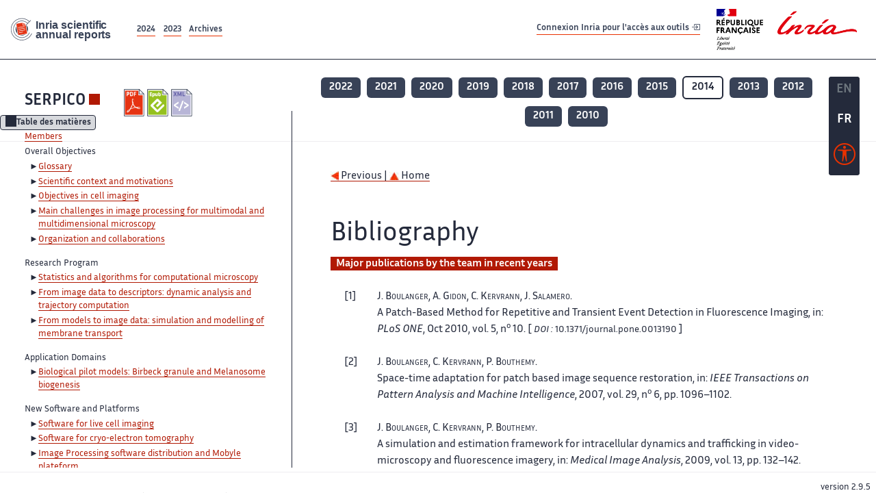

--- FILE ---
content_type: text/html; charset=UTF-8
request_url: https://radar.inria.fr/report/2014/serpico/bibliography.html
body_size: 12994
content:
<!DOCTYPE html>
<html lang="fr">
	<head>
		<meta charset="UTF-8">
		<title>
			 SERPICO - 2014  - Rapport annuel d'activité 		</title>
		<meta name="viewport" content="width=device-width, initial-scale=1">
		<meta name="description" content="">
		<meta property="og:url" content="">
		<meta name="author" content="">
		<meta name="Keywords" content="">
		<meta name="Robots" content="">
					<link rel="shorticut icon" href="/images/favicon.ico">
			<link rel="stylesheet" href="/fonts/InriaSansWeb/fonts.css"/>
			<link rel="stylesheet" href="/build/app.c98f9684.css">
			<link rel="stylesheet" href="/build/accessconfig-css.d2939d14.css">

							<script src="/build/runtime.c74bae4c.js" defer></script><script src="/build/450.50132919.js" defer></script><script src="/build/625.5c116b42.js" defer></script><script src="/build/760.5f177bf5.js" defer></script><script src="/build/585.4025f623.js" defer></script><script src="/build/app.9d54d9e5.js" defer></script>
			<script src="/build/177.e6786253.js" defer></script><script src="/build/accessconfig-js.583128eb.js" defer></script>
				    <!-- extra head for year 2014-->
    <script id="MathJax-script" defer src="https://cdn.jsdelivr.net/npm/mathjax@3/es5/tex-mml-chtml.js"></script>
    <script src="/build/hide-button.536b20e4.js" defer></script>
            <link rel="stylesheet" href="/build/raweb.b7cc174e.css">
        <!-- end extra head -->

	</head>
	<body id="body">

		<nav role="navigation" id="nav-quick-access">
    <ul class="list-unstyled">
        <li><a class="quick-access-link" href="#main-content">Contenu principal</a></li>
        <li><a class="quick-access-link" href="/sitemap">Plan du site</a></li>
        <li><a class="quick-access-link" href="/accessibilite">Accessibilité</a></li>
        <li><a class="quick-access-link" href="/search">Rechercher</a></li>
    </ul>
</nav>

		<div id="settings" class="d-flex flex-column">
                        <a id= "change-to-lang" title=" EN: utiliser la langue anglaise"
               href="/change-locale/en"
               class=" text-decoration-none border-0  fs-19px">
                <span class="fw-bold  text-secondary ">EN</span>
            </a>
                                <span id= "current-lang" class="current-lang fw-bold  text-white text-decoration-none border-0  fs-19px"
                  title="Langue actuelle fr">FR</span>
                <div id="accessconfig" data-accessconfig-buttonname="Paramètres d&#039;accessibilité"
         data-accessconfig-params='{ "Prefix" : "a42-ac", "ContainerClass" : "","ModalCloseButton" : "","ModalTitle" : "","FormFieldset" : "","FormFieldsetLegend" : "","FormRadio" : "", "Justification": false, "Contrast": false}'>
        <button title="Accessibilité" class="bg-transparent border-0 "
                data-accessconfig-button="true">
            <i aria-hidden="true"  class="bi bi-universal-access-circle a11y-icon"></i>
        </button>
    </div>
</div>
		<div id="radar-rex-app">
			<nav role="navigation" id="nav-quick-access">
    <ul class="list-unstyled">
        <li><a class="quick-access-link" href="#main-content">Contenu principal</a></li>
        <li><a class="quick-access-link" href="/sitemap">Plan du site</a></li>
        <li><a class="quick-access-link" href="/accessibilite">Accessibilité</a></li>
        <li><a class="quick-access-link" href="/search">Rechercher</a></li>
    </ul>
</nav>

			<div id="settings" class="d-flex flex-column">
                        <a id= "change-to-lang" title=" EN: utiliser la langue anglaise"
               href="/change-locale/en"
               class=" text-decoration-none border-0  fs-19px">
                <span class="fw-bold  text-secondary ">EN</span>
            </a>
                                <span id= "current-lang" class="current-lang fw-bold  text-white text-decoration-none border-0  fs-19px"
                  title="Langue actuelle fr">FR</span>
                <div id="accessconfig" data-accessconfig-buttonname="Paramètres d&#039;accessibilité"
         data-accessconfig-params='{ "Prefix" : "a42-ac", "ContainerClass" : "","ModalCloseButton" : "","ModalTitle" : "","FormFieldset" : "","FormFieldsetLegend" : "","FormRadio" : "", "Justification": false, "Contrast": false}'>
        <button title="Accessibilité" class="bg-transparent border-0 "
                data-accessconfig-button="true">
            <i aria-hidden="true"  class="bi bi-universal-access-circle a11y-icon"></i>
        </button>
    </div>
</div>
			<div class="d-flex flex-column align-items-stretch wrapper">
				<header>
					<nav role="navigation" class="navbar navbar-expand-lg navbar-light bg-white border-top-0 border-end-0 border-start-0 navbarHtmlContent navbar-desktop-nav">
	<div class="container-fluid">
		<a class="navbar-brand border-white navbar-brand-link" href="/" title="Page d&#039;accueil - Rapports scientifiques annuels Inria"><img lang="en" src="/build/images/REx_icon.svg" class="logoRexRadarExploitation" alt="Inria scientific annual reports"></a>
		<button id="offcanvas-main-menu-button" class="navbar-toggler shadow-none btn-navbar-toogler border-white" data-bs-toggle="offcanvas" data-bs-target="#offcanvas-main-menu" title="Voir le menu" aria-controls="offcanvas-main-menu">
			<span class="navbar-toggler-icon"></span>
		</button>

		<div class="collapse navbar-collapse">
			<ul class="navbar-nav me-auto mb-2 mb-lg-0 d-flex flex-row archive-list-year">
                   <li class="nav-item mt-3">
            <a class="fw-bold nav-link underlineHref"
               href="/archive/2024"
               title="2024 annual reports">
                2024
            </a>
        </li>
             
              
                   <li class="nav-item mt-3">
            <a class="fw-bold nav-link underlineHref"
               href="/archive/2023"
               title="2023 annual reports">
                2023
            </a>
        </li>
             
              
        <li class="nav-item mt-3">
        <a class="nav-link fw-bold underlineHref" href="/archives"
           title="Toutes les archives">
            Archives        </a>
    </li>
</ul>
										<a id="login-link" href="/casauth" class="underlineHref fw-bold mb-4 me-4 navbar-brand mt-3 tools-link">
					Connexion Inria pour l&#039;accès aux outils
					<i aria-hidden="true" class="bi bi-box-arrow-in-right"></i>
				</a>
						<a class="navbar-brand logo-inria" href="https://www.inria.fr/fr" target="_blank">
				<img src="/images/RF-Inria_Logo_RVB.png" class="logoInria img-fluid" alt="Logo République Française Liberté Egalité Fraternité Inria">
			</a>
		</div>


	</div>
</nav>
<nav role="navigation" class="offcanvas offcanvas-start" data-bs-scroll="true" tabindex="-1" id="offcanvas-main-menu" aria-label="Main navigation">
	<div class="offcanvas-header">
		<a class="navbar-brand border-white" href="/" title="Page d&#039;accueil - Rapports scientifiques annuels Inria"><img src="/build/images/REx_icon.svg" lang="en" class="logoRexRadarExploitation" alt="Rapports annuels scientifique Inria"></a>
		<a target="_blank" href="https://www.inria.fr/fr" class="border-white fw-bold color-gris-fonce logo-inria" title="Inria home page}">
                        <img src="/images/RF-Inria_Logo_RVB.png" class="logoInria" alt="Inria">

        </a>
	</div>
	<div class="offcanvas-body">
		<ul class="list-group list-group-flush">
							<li class="list-group-item color-gris-fonce mt-2">
					<a href="/casauth" class="btn btn-primary shadow-none btn-sm w-100 border-0 bg-color-gris-fonce">
						Connexion Inria pour l&#039;accès aux outils
						<i aria-hidden="true" class="bi bi-box-arrow-in-right"></i>
					</a>
				</li>
						<li class="list-group-item fw-bold color-gris-fonce">
				<button data-bs-toggle="collapse" class="btn btn-light" data-bs-target="#ra-explanation-in-menu" aria-expanded="false" aria-controls="ra-explanation-in-menu">À propos des rapports d'activité					<i class="bi bi-chevron-down float-end mt-1 ms-3"></i>
				</button>

				<div class="collapse" id="ra-explanation-in-menu">
					<p class="p-2">
						Les équipes de recherche d&#039;Inria produisent un rapport d&#039;activité annuel présentant leurs activités et leurs résultats de l&#039;année. Ces rapports incluent les membres de l&#039;équipe, le programme scientifique, le logiciel développé par l&#039;équipe et les nouveaux résultats de l&#039;année. Le rapport décrit également les subventions, les contrats et les activités de diffusion et d&#039;enseignement. Enfin, le rapport donne la liste des publications de l&#039;année.					</p>
				</div>
			</li>
			<li class="list-group-item fw-bold color-gris-fonce">
				<button data-bs-toggle="collapse" class="btn btn-light" data-bs-target="#list-archive-mobile-menu" aria-expanded="false" aria-controls="list-archive-mobile-menu">Accès aux archives des rapports					<i class="bi bi-chevron-down float-end mt-1 ms-3"></i>
				</button>
			</li>
			<li class="collapse list-group-item " id="list-archive-mobile-menu">
				<div class="d-flex flex-wrap text-center year-short-list">
											<a class="nav-link fw-bold border-white color-rouge-fonce" href="/archive/2024" title="Rapports annuels 2024">
							2024
						</a>
											<a class="nav-link fw-bold border-white color-rouge-fonce" href="/archive/2023" title="Rapports annuels 2023">
							2023
						</a>
											<a class="nav-link fw-bold border-white color-rouge-fonce" href="/archive/2022" title="Rapports annuels 2022">
							2022
						</a>
											<a class="nav-link fw-bold border-white color-rouge-fonce" href="/archive/2021" title="Rapports annuels 2021">
							2021
						</a>
											<a class="nav-link fw-bold border-white color-rouge-fonce" href="/archive/2020" title="Rapports annuels 2020">
							2020
						</a>
									</div>
				<div class="list-group-item color-gris-fonce mt-2">
					<a href="/archives" class="fw-bold border-white color-gris-fonce">Toutes les archives</a>
				</div>
			</li>

						<li class="list-group-item color-gris-fonce mt-2">
				<a href="/sitemap" class="border-white fw-bold color-gris-fonce">Plan du site</a>
			</li>
			<li class="list-group-item color-gris-fonce mt-2">
				<a href="/mentions-legales" class="border-white fw-bold color-gris-fonce">Mentions légales</a>
			</li>
			<li class="list-group-item color-gris-fonce mt-2">
				<a href="/accessibilite" class="border-white fw-bold color-gris-fonce">Accessibilité
					- non
					                    conforme</a>
			</li>
			<li class="list-group-item mt-2">
				<div id="accessconfig-mobile" data-accessconfig-buttonname="Paramètres d’accessibilité" data-accessconfig-params='{ "Prefix" : "a42-ac", "ContainerClass" : "","ModalCloseButton" : "","ModalTitle" : "","FormFieldset" : "","FormFieldsetLegend" : "","FormRadio" : ""}'>
					<button class="bg-transparent border-0 fw-bold color-gris-fonce " data-accessconfig-button="true">
						<i aria-hidden="true" class="bi bi-universal-access-circle a11y-icon"></i>
						Paramètres d&#039;accessibilité
					</button>
				</div>

			</li>
			<li class="list-group-item fw-bold color-gris-fonce mt-2">
				<div class="d-flex flex-wrap justify-content-between">
																		<a href="/change-locale/en" class="text-decoration-none border-0" title="">
								<p class="fw-bold  color-rouge-fonce ">FRANCAIS</p>
							</a>
							|
							<a href="/change-locale/en" class="text-decoration-none border-0" title="Traduire en Anglais">
								<p class="fw-bold  color-rouge-fonce  float-end me-3">ANGLAIS</p>
							</a>
																										</div>

			</li>
		</ul>
	</div>
</nav>
									</header>
								<main id="main-content" class="scrollable-zone">     <div id="report-header" class="container-fluid hidden-in-mobile-view report-header">
        <div id="report-info-wrapper" class="row">
            <div class="col-lg-4">
                <div class="report-links">
                    <a href="https://inria.fr/en/serpico" class="fw-bold border-white link-to-team-site"
                       lang="fr" target="_blank"
                       title="Site web de l&#039;équipe SERPICO">SERPICO</a>
                    <section
        class="report-document-section"
     aria-label="Documents du rapport serpico 2014"
     title="Documents du rapport serpico 2014">
    <ul class="document-list">
                                            <li>
                    <a href="/rapportsactivite/RA2014/serpico/serpico.pdf" target="_blank"  title="version PDF" class="border-white">
                        <img src="/images/Pdf_picto_x2.png"
                             alt="version PDF"
                             class="picto-document me-1">
                    </a>
                </li>
                                                                                    <li>
                    <a href="/rapportsactivite/RA2014/serpico/serpico.epub"
                       title="Version ePub"
                       class="border-white">
                        <img src=" /images/Epub_picto_x2.png"
                             alt="Version ePub" class="picto-document me-1">
                    </a>
                </li>
                                                                                                                                <li>
                    <a href="/rapportsactivite/RA2014/serpico/serpico.xml" target="_blank" title="Version XML"
                       class="border-white">
                        <img src="/images/Xml_picto_x2.png"
                             alt="Version XML" class="picto-document me-1">
                    </a>
                </li>
                        </ul>
</section>


                </div>
            </div>
            <div class="col">
                    <nav role='navigation'
         class="text-center report-year-list"
         aria-label="Rapports de l&#039;équipe serpico par année">
        <ul class="list-unstyled">
                                                <li class="unselected-year d-inline-flex">
                        <a href="/report/2022/serpico" title="2022 (nouvel onglet) "
                           class="text-white border-0 fw-bold text-decoration-none" target="_blank">2022</a>
                    </li>
                                                                <li class="unselected-year d-inline-flex">
                        <a href="/report/2021/serpico" title="2021 (nouvel onglet) "
                           class="text-white border-0 fw-bold text-decoration-none" target="_blank">2021</a>
                    </li>
                                                                <li class="unselected-year d-inline-flex">
                        <a href="/report/2020/serpico" title="2020 (nouvel onglet) "
                           class="text-white border-0 fw-bold text-decoration-none" target="_blank">2020</a>
                    </li>
                                                                <li class="unselected-year d-inline-flex">
                        <a href="/report/2019/serpico" title="2019 (nouvel onglet) "
                           class="text-white border-0 fw-bold text-decoration-none" target="_blank">2019</a>
                    </li>
                                                                <li class="unselected-year d-inline-flex">
                        <a href="/report/2018/serpico" title="2018 (nouvel onglet) "
                           class="text-white border-0 fw-bold text-decoration-none" target="_blank">2018</a>
                    </li>
                                                                <li class="unselected-year d-inline-flex">
                        <a href="/report/2017/serpico" title="2017 (nouvel onglet) "
                           class="text-white border-0 fw-bold text-decoration-none" target="_blank">2017</a>
                    </li>
                                                                <li class="unselected-year d-inline-flex">
                        <a href="/report/2016/serpico" title="2016 (nouvel onglet) "
                           class="text-white border-0 fw-bold text-decoration-none" target="_blank">2016</a>
                    </li>
                                                                <li class="unselected-year d-inline-flex">
                        <a href="/report/2015/serpico" title="2015 (nouvel onglet) "
                           class="text-white border-0 fw-bold text-decoration-none" target="_blank">2015</a>
                    </li>
                                                                <li class="selected-year d-inline-flex" title="serpico 2014: année sélectionnée">
                        <span class="border-0 fw-bold text-decoration-none">2014</span>
                    </li>
                                                                <li class="unselected-year d-inline-flex">
                        <a href="/report/2013/serpico" title="2013 (nouvel onglet) "
                           class="text-white border-0 fw-bold text-decoration-none" target="_blank">2013</a>
                    </li>
                                                                <li class="unselected-year d-inline-flex">
                        <a href="/report/2012/serpico" title="2012 (nouvel onglet) "
                           class="text-white border-0 fw-bold text-decoration-none" target="_blank">2012</a>
                    </li>
                                                                <li class="unselected-year d-inline-flex">
                        <a href="/report/2011/serpico" title="2011 (nouvel onglet) "
                           class="text-white border-0 fw-bold text-decoration-none" target="_blank">2011</a>
                    </li>
                                                                <li class="unselected-year d-inline-flex">
                        <a href="/report/2010/serpico" title="2010 (nouvel onglet) "
                           class="text-white border-0 fw-bold text-decoration-none" target="_blank">2010</a>
                    </li>
                                    </ul>
    </nav>

            </div>
        </div>
    </div>
    <span id="button-toggle-toc-wrapper" class="hidden-in-mobile-view">
            <button id="button-toggle-toc"
                    class="hide-button btn shadow-none btn-sm"
                    data-element-id="ra-toc"
                    data-initial-state="open"
                    data-open-title="Table des matières"
                    data-aria-label-open="Ouvrir la table des matières"
                    data-close-title="Table des matières"
                    data-aria-label-close="Fermer la table des matières"
            ></button>
        </span>

        <div id="toc-in-mobile-view"
     class="show-in-mobile-view">
    <div class="d-flex flex-wrap justify-content-between ">
        <h5 class="mt-2"><a href="http://serpico.rennes.inria.fr/" class="fw-bold border-white"
                            title="Site web de l&#039;équipe serpico%"
                            target="_blank">SERPICO - 2014 </a></h5>
        <nav role="navigation" aria-label="Accès au sommaire">
            <button class="btn btn-danger btn-sm shadow-none bg-transparent text-dark float-end fw-bold mt-1 border-2 rounded border-color-orange-inria"
                    data-bs-toggle="offcanvas" data-bs-target="#mobile-menu-html-content"

                    aria-controls="mobile-menu-html-content">Sommaire</button>
        </nav>
    </div>
    <div class="offcanvas offcanvas-end"
         aria-label="Table des matières"
         tabindex="-1"
         id="mobile-menu-html-content">
        <div class="offcanvas-header">
            <h5 lang="fr"><a href="http://serpico.rennes.inria.fr/" class="fw-bold border-white"
                                                   title="Site web de l&#039;équipe serpico%"
                                                   target="_blank">SERPICO - 2014 </a>
            </h5>
            <button type="button" class="btn-close text-reset" data-bs-dismiss="offcanvas"
                    aria-label="Fermer"></button>
        </div>
        <div class="offcanvas-body">
            <div class="tdmdiv">
      <div class="logo">
        <a href="http://www.inria.fr">
          <img alt="Inria" src="/rapportsactivite/RA2014/serpico/../static/img/icons/logo_INRIA-coul.jpg" style="align:bottom; border:none"></img>
        </a>
      </div>
      <div class="TdmEntry">
        <div class="tdmentete">
          <a href="uid0.html">Project-Team Serpico</a>
        </div>
        <span>
          <a href="uid1.html">Members</a>
        </span>
      </div>
      <div class="TdmEntry">Overall Objectives<ul>
<li><a href="./uid3.html">Glossary</a></li>
<li><a href="./uid4.html">Scientific context and motivations</a></li>
<li><a href="./uid5.html">Objectives in cell imaging</a></li>
<li><a href="./uid9.html">Main challenges in image processing for multimodal and multidimensional microscopy</a></li>
<li><a href="./uid10.html">Organization and collaborations</a></li>
</ul>
</div>
      <div class="TdmEntry">Research Program<ul>
<li><a href="uid12.html%0A%09%09%20%20">Statistics and algorithms for computational microscopy</a></li>
<li><a href="uid13.html%0A%09%09%20%20">From image data to descriptors: dynamic analysis and trajectory computation</a></li>
<li><a href="uid16.html%0A%09%09%20%20">From models to image data: simulation
and modelling of membrane transport</a></li>
</ul>
</div>
      <div class="TdmEntry">Application Domains<ul><li><a href="uid18.html%0A%09%09%20%20">Biological pilot models: Birbeck granule and Melanosome biogenesis</a></li></ul>
</div>
      <div class="TdmEntry">New Software and Platforms<ul>
<li><a href="uid25.html%0A%09%09%20%20">Software for live cell imaging</a></li>
<li><a href="uid26.html%0A%09%09%20%20">Software for cryo-electron tomography</a></li>
<li><a href="uid27.html%0A%09%09%20%20">Image Processing software distribution and Mobyle plateform</a></li>
</ul>
</div>
      <div class="TdmEntry">New Results<ul>
<li><a href="uid34.html%0A%09%09%20%20">Patch-based statistical denoising methods for electron and light microscopy</a></li>
<li><a href="uid36.html%0A%09%09%20%20">Design of deconvolution algorithms for low exposure fluorescence microscopy images</a></li>
<li><a href="uid37.html%0A%09%09%20%20">Background estimation and vesicle segmentation in live cell imaging</a></li>
<li><a href="uid39.html%0A%09%09%20%20">A quantitative approach for space-time membrane trafficking orientation</a></li>
<li><a href="uid41.html%0A%09%09%20%20">Vesicle segmentation method with automatic scale selection in TIRF microscopy</a></li>
<li><a href="uid43.html%0A%09%09%20%20">Analysis of the repartition of moving vesicles by spatio-temporal point process models</a></li>
<li><a href="uid44.html%0A%09%09%20%20">Detection and estimation of membrane diffusion during exocytosis in TIRF microscopy</a></li>
<li><a href="uid46.html%0A%09%09%20%20">Estimation of the flow of particles without tracking in fluorescence video-microscopy</a></li>
<li><a href="uid48.html%0A%09%09%20%20">Detection and tracking of astral microtubules at the cell cortex</a></li>
<li><a href="uid50.html%0A%09%09%20%20">Spot localization and segmentation for Tissue MicroArray (TMA) de-arrying</a></li>
<li><a href="uid52.html%0A%09%09%20%20">Adaptive global and local motion estimation</a></li>
<li><a href="uid54.html%0A%09%09%20%20">Crowd motion classification</a></li>
<li><a href="uid56.html%0A%09%09%20%20">Anomaly detection using block-based histograms of crowd motion patterns</a></li>
</ul>
</div>
      <div class="TdmEntry">Bilateral Contracts and Grants with Industry<ul><li><a href="uid58.html%0A%09%09%20%20">Innopsys: Methods and algorithms for tissue microarrays image analysis</a></li></ul>
</div>
      <div class="TdmEntry">Partnerships and Cooperations<ul>
<li><a href="uid62.html%0A%09%09%20%20">Regional Initiatives</a></li>
<li><a href="uid63.html%0A%09%09%20%20">National Initiatives</a></li>
<li><a href="uid66.html%0A%09%09%20%20">European Initiatives</a></li>
<li><a href="uid68.html%0A%09%09%20%20">International Initiatives</a></li>
<li><a href="uid71.html%0A%09%09%20%20">International Research Visitors</a></li>
</ul>
</div>
      <div class="TdmEntry">Dissemination<ul>
<li><a href="uid75.html%0A%09%09%20%20">Promoting Scientific Activities</a></li>
<li><a href="uid97.html%0A%09%09%20%20">Teaching - Supervision - Juries</a></li>
</ul>
</div>
      <div class="TdmEntry">
        <div class="tdmActPage">Bibliography</div>
      </div>
      <div class="TdmEntry">
        <ul>
          <li>
            <a href="bibliography.html" id="tdmbibentmajor">Major publications</a>
          </li>
          <li>
            <a href="bibliography.html#year" id="tdmbibentyear">Publications of the year</a>
          </li>
          <li>
            <a href="bibliography.html#References" id="tdmbibentfoot">References in notes</a>
          </li>
        </ul>
      </div>
    </div>
        </div>
    </div>
</div>
    <div class="show-in-mobile-view">
            <nav role='navigation'
         class="text-center report-year-list"
         aria-label="Rapports de l&#039;équipe serpico par année">
        <ul class="list-unstyled">
                                                <li class="unselected-year d-inline-flex">
                        <a href="/report/2022/serpico" title="2022 (nouvel onglet) "
                           class="text-white border-0 fw-bold text-decoration-none" target="_blank">2022</a>
                    </li>
                                                                <li class="unselected-year d-inline-flex">
                        <a href="/report/2021/serpico" title="2021 (nouvel onglet) "
                           class="text-white border-0 fw-bold text-decoration-none" target="_blank">2021</a>
                    </li>
                                                                <li class="unselected-year d-inline-flex">
                        <a href="/report/2020/serpico" title="2020 (nouvel onglet) "
                           class="text-white border-0 fw-bold text-decoration-none" target="_blank">2020</a>
                    </li>
                                                                <li class="unselected-year d-inline-flex">
                        <a href="/report/2019/serpico" title="2019 (nouvel onglet) "
                           class="text-white border-0 fw-bold text-decoration-none" target="_blank">2019</a>
                    </li>
                                                                <li class="unselected-year d-inline-flex">
                        <a href="/report/2018/serpico" title="2018 (nouvel onglet) "
                           class="text-white border-0 fw-bold text-decoration-none" target="_blank">2018</a>
                    </li>
                                                                <li class="unselected-year d-inline-flex">
                        <a href="/report/2017/serpico" title="2017 (nouvel onglet) "
                           class="text-white border-0 fw-bold text-decoration-none" target="_blank">2017</a>
                    </li>
                                                                <li class="unselected-year d-inline-flex">
                        <a href="/report/2016/serpico" title="2016 (nouvel onglet) "
                           class="text-white border-0 fw-bold text-decoration-none" target="_blank">2016</a>
                    </li>
                                                                <li class="unselected-year d-inline-flex">
                        <a href="/report/2015/serpico" title="2015 (nouvel onglet) "
                           class="text-white border-0 fw-bold text-decoration-none" target="_blank">2015</a>
                    </li>
                                                                <li class="selected-year d-inline-flex" title="serpico 2014: année sélectionnée">
                        <span class="border-0 fw-bold text-decoration-none">2014</span>
                    </li>
                                                                <li class="unselected-year d-inline-flex">
                        <a href="/report/2013/serpico" title="2013 (nouvel onglet) "
                           class="text-white border-0 fw-bold text-decoration-none" target="_blank">2013</a>
                    </li>
                                                                <li class="unselected-year d-inline-flex">
                        <a href="/report/2012/serpico" title="2012 (nouvel onglet) "
                           class="text-white border-0 fw-bold text-decoration-none" target="_blank">2012</a>
                    </li>
                                                                <li class="unselected-year d-inline-flex">
                        <a href="/report/2011/serpico" title="2011 (nouvel onglet) "
                           class="text-white border-0 fw-bold text-decoration-none" target="_blank">2011</a>
                    </li>
                                                                <li class="unselected-year d-inline-flex">
                        <a href="/report/2010/serpico" title="2010 (nouvel onglet) "
                           class="text-white border-0 fw-bold text-decoration-none" target="_blank">2010</a>
                    </li>
                                    </ul>
    </nav>

        <section
        class="report-document-section"
     aria-label="Documents du rapport serpico 2014"
     title="Documents du rapport serpico 2014">
    <ul class="document-list">
                                            <li>
                    <a href="/rapportsactivite/RA2014/serpico/serpico.pdf" target="_blank"  title="version PDF" class="border-white">
                        <img src="/images/Pdf_picto_x2.png"
                             alt="version PDF"
                             class="picto-document me-1">
                    </a>
                </li>
                                                                                    <li>
                    <a href="/rapportsactivite/RA2014/serpico/serpico.epub"
                       title="Version ePub"
                       class="border-white">
                        <img src=" /images/Epub_picto_x2.png"
                             alt="Version ePub" class="picto-document me-1">
                    </a>
                </li>
                                                                                                                                <li>
                    <a href="/rapportsactivite/RA2014/serpico/serpico.xml" target="_blank" title="Version XML"
                       class="border-white">
                        <img src="/images/Xml_picto_x2.png"
                             alt="Version XML" class="picto-document me-1">
                    </a>
                </li>
                        </ul>
</section>


    </div>

        

    <div class="container-fluid" id="report-content" lang="en">
        <div class="row">
            <div id="ra-toc" class="col-lg-4 left-column">


                <div class="content-html-sidebar">
                    <div class="tdmdiv">
      <div class="logo">
        <a href="http://www.inria.fr">
          <img alt="Inria" src="/rapportsactivite/RA2014/serpico/../static/img/icons/logo_INRIA-coul.jpg" style="align:bottom; border:none"></img>
        </a>
      </div>
      <div class="TdmEntry">
        <div class="tdmentete">
          <a href="uid0.html">Project-Team Serpico</a>
        </div>
        <span>
          <a href="uid1.html">Members</a>
        </span>
      </div>
      <div class="TdmEntry">Overall Objectives<ul>
<li><a href="./uid3.html">Glossary</a></li>
<li><a href="./uid4.html">Scientific context and motivations</a></li>
<li><a href="./uid5.html">Objectives in cell imaging</a></li>
<li><a href="./uid9.html">Main challenges in image processing for multimodal and multidimensional microscopy</a></li>
<li><a href="./uid10.html">Organization and collaborations</a></li>
</ul>
</div>
      <div class="TdmEntry">Research Program<ul>
<li><a href="uid12.html%0A%09%09%20%20">Statistics and algorithms for computational microscopy</a></li>
<li><a href="uid13.html%0A%09%09%20%20">From image data to descriptors: dynamic analysis and trajectory computation</a></li>
<li><a href="uid16.html%0A%09%09%20%20">From models to image data: simulation
and modelling of membrane transport</a></li>
</ul>
</div>
      <div class="TdmEntry">Application Domains<ul><li><a href="uid18.html%0A%09%09%20%20">Biological pilot models: Birbeck granule and Melanosome biogenesis</a></li></ul>
</div>
      <div class="TdmEntry">New Software and Platforms<ul>
<li><a href="uid25.html%0A%09%09%20%20">Software for live cell imaging</a></li>
<li><a href="uid26.html%0A%09%09%20%20">Software for cryo-electron tomography</a></li>
<li><a href="uid27.html%0A%09%09%20%20">Image Processing software distribution and Mobyle plateform</a></li>
</ul>
</div>
      <div class="TdmEntry">New Results<ul>
<li><a href="uid34.html%0A%09%09%20%20">Patch-based statistical denoising methods for electron and light microscopy</a></li>
<li><a href="uid36.html%0A%09%09%20%20">Design of deconvolution algorithms for low exposure fluorescence microscopy images</a></li>
<li><a href="uid37.html%0A%09%09%20%20">Background estimation and vesicle segmentation in live cell imaging</a></li>
<li><a href="uid39.html%0A%09%09%20%20">A quantitative approach for space-time membrane trafficking orientation</a></li>
<li><a href="uid41.html%0A%09%09%20%20">Vesicle segmentation method with automatic scale selection in TIRF microscopy</a></li>
<li><a href="uid43.html%0A%09%09%20%20">Analysis of the repartition of moving vesicles by spatio-temporal point process models</a></li>
<li><a href="uid44.html%0A%09%09%20%20">Detection and estimation of membrane diffusion during exocytosis in TIRF microscopy</a></li>
<li><a href="uid46.html%0A%09%09%20%20">Estimation of the flow of particles without tracking in fluorescence video-microscopy</a></li>
<li><a href="uid48.html%0A%09%09%20%20">Detection and tracking of astral microtubules at the cell cortex</a></li>
<li><a href="uid50.html%0A%09%09%20%20">Spot localization and segmentation for Tissue MicroArray (TMA) de-arrying</a></li>
<li><a href="uid52.html%0A%09%09%20%20">Adaptive global and local motion estimation</a></li>
<li><a href="uid54.html%0A%09%09%20%20">Crowd motion classification</a></li>
<li><a href="uid56.html%0A%09%09%20%20">Anomaly detection using block-based histograms of crowd motion patterns</a></li>
</ul>
</div>
      <div class="TdmEntry">Bilateral Contracts and Grants with Industry<ul><li><a href="uid58.html%0A%09%09%20%20">Innopsys: Methods and algorithms for tissue microarrays image analysis</a></li></ul>
</div>
      <div class="TdmEntry">Partnerships and Cooperations<ul>
<li><a href="uid62.html%0A%09%09%20%20">Regional Initiatives</a></li>
<li><a href="uid63.html%0A%09%09%20%20">National Initiatives</a></li>
<li><a href="uid66.html%0A%09%09%20%20">European Initiatives</a></li>
<li><a href="uid68.html%0A%09%09%20%20">International Initiatives</a></li>
<li><a href="uid71.html%0A%09%09%20%20">International Research Visitors</a></li>
</ul>
</div>
      <div class="TdmEntry">Dissemination<ul>
<li><a href="uid75.html%0A%09%09%20%20">Promoting Scientific Activities</a></li>
<li><a href="uid97.html%0A%09%09%20%20">Teaching - Supervision - Juries</a></li>
</ul>
</div>
      <div class="TdmEntry">
        <div class="tdmActPage">Bibliography</div>
      </div>
      <div class="TdmEntry">
        <ul>
          <li>
            <a href="bibliography.html" id="tdmbibentmajor">Major publications</a>
          </li>
          <li>
            <a href="bibliography.html#year" id="tdmbibentyear">Publications of the year</a>
          </li>
          <li>
            <a href="bibliography.html#References" id="tdmbibentfoot">References in notes</a>
          </li>
        </ul>
      </div>
    </div>
                </div>
            </div>
            <div id="ra-content" class="col-lg main-column scrollable-zone mt-3">
                <div class="content-report d-flex flex-column mt-1 ps-4 pe-4">
                    <div class="report-content">
                        <div id="main">
      
      
      <br></br>
      <div class="bottomNavigation">
        <div class="tail_aucentre">
          <a accesskey="P" href="./uid97.html"><img alt="previous" src="/rapportsactivite/RA2014/serpico/../static/img/icons/previous_motif.jpg" style="align:bottom; border:none"></img> Previous | </a>
          <a accesskey="U" href="./uid0.html"><img alt="up" src="/rapportsactivite/RA2014/serpico/../static/img/icons/up_motif.jpg" style="align:bottom; border:none"></img>  Home</a>
        </div>
        <br></br>
      </div>
      <div id="textepage">
        <h1> Bibliography</h1>
        <div class="publis">
          <mark>
            <a name="Major">Major publications by the team in recent years</a>
          </mark>
          <ul class="raweb-biblio">
<li class="bibitem" id="serpico-2014-bid9">
<span class="bibitem-label-number">1</span><span class="bibitem-content">J. <span class="smallcap">Boulanger</span>, A. <span class="smallcap">Gidon</span>, C. <span class="smallcap">Kervrann</span>, J. <span class="smallcap">Salamero</span>.<br></br><span class="title-anal">A Patch-Based Method for Repetitive and Transient Event Detection in Fluorescence Imaging</span>, in: <span class="journal">PLoS ONE</span>, Oct 2010, vol. 5, n<sup>o</sup> 10. [ <span class="small"><span class="it"> 
DOI : </span>10.1371/journal.pone.0013190</span> ]</span>
</li>
<li class="bibitem" id="serpico-2014-bid6">
<span class="bibitem-label-number">2</span><span class="bibitem-content">J. <span class="smallcap">Boulanger</span>, C. <span class="smallcap">Kervrann</span>, P. <span class="smallcap">Bouthemy</span>.<br></br><span class="title-anal">Space-time adaptation for patch based image sequence restoration</span>, in: <span class="journal">IEEE Transactions on Pattern Analysis and Machine Intelligence</span>,  2007, vol. 29, n<sup>o</sup> 6, pp. 1096–1102.</span>
</li>
<li class="bibitem" id="serpico-2014-bid23">
<span class="bibitem-label-number">3</span><span class="bibitem-content">J. <span class="smallcap">Boulanger</span>, C. <span class="smallcap">Kervrann</span>, P. <span class="smallcap">Bouthemy</span>.<br></br><span class="title-anal">A simulation and estimation framework for intracellular dynamics and trafficking in video-microscopy and fluorescence imagery</span>, in: <span class="journal">Medical Image Analysis</span>,  2009, vol. 13, pp. 132–142.</span>
</li>
<li class="bibitem" id="serpico-2014-bid8">
<span class="bibitem-label-number">4</span><span class="bibitem-content">J. <span class="smallcap">Boulanger</span>, C. <span class="smallcap">Kervrann</span>, P. <span class="smallcap">Bouthemy</span>, P. <span class="smallcap">Elbau</span>, J.-B. <span class="smallcap">Sibarita</span>, J. <span class="smallcap">Salamero</span>.<br></br><span class="title-anal">Patch-Based Nonlocal Functional for Denoising Fluorescence Microscopy Image Sequences</span>, in: <span class="journal">IEEE Transactions on Medical Imaging</span>, Feb 2010, vol. 29, n<sup>o</sup> 2, pp. 442-453. [ <span class="small"><span class="it"> 
DOI : </span>10.1109/TMI.2009.2033991</span> ]</span>
</li>
<li class="bibitem" id="serpico-2014-bid4">
<span class="bibitem-label-number">5</span><span class="bibitem-content">P.M. <span class="smallcap">Carlton</span>, J. <span class="smallcap">Boulanger</span>, C. <span class="smallcap">Kervrann</span>, J.-B. <span class="smallcap">Sibarita</span>, J. <span class="smallcap">Salamero</span>, S. <span class="smallcap">Gordon-Messer</span>, J. <span class="smallcap">Haber</span>, S. <span class="smallcap">Haase</span>, L. <span class="smallcap">Shao</span>, L. <span class="smallcap">Winoto</span>, A. <span class="smallcap">Matsuda</span>, P. <span class="smallcap">Kner</span>, S. <span class="smallcap">Usawa</span>, Y. <span class="smallcap">Strukov</span>, M. <span class="smallcap">Gustafsson</span>, Z. <span class="smallcap">Kam</span>, D. <span class="smallcap">Agard</span>, J.W. <span class="smallcap">Sedat</span>.<br></br><span class="title-anal">Fast live simultaneous multiwavelength four-dimensional optical microscopy</span>, in: <span class="journal">Proc Natl Acad Sci USA</span>, Sep 2010, vol. 107, n<sup>o</sup> 37, pp. 16016-16022. [ <span class="small"><span class="it"> 
DOI : </span>10.1073/pnas.1004037107</span> ]</span>
</li>
<li class="bibitem" id="serpico-2014-bid5">
<span class="bibitem-label-number">6</span><span class="bibitem-content">C. <span class="smallcap">Kervrann</span>, J. <span class="smallcap">Boulanger</span>.<br></br><span class="title-anal">Optimal spatial adaptation for patch-based image denoising</span>, in: <span class="journal">IEEE Transactions on Image Processing</span>,  2006, vol. 15, n<sup>o</sup> 10, pp. 2866–2878.</span>
</li>
<li class="bibitem" id="serpico-2014-bid7">
<span class="bibitem-label-number">7</span><span class="bibitem-content">C. <span class="smallcap">Kervrann</span>, J. <span class="smallcap">Boulanger</span>.<br></br><span class="title-anal">Local adaptivity to variable smoothness for exemplar-based image denoising and representation</span>, in: <span class="journal">International Journal of Computer Vision</span>, August 2008, vol. 79, n<sup>o</sup> 1, pp. 45–69.</span>
</li>
</ul>
          <mark>
            <a name="year">Publications of the year</a>
          </mark>
          <h4>Doctoral Dissertations and Habilitation Theses</h4>
          <ul class="raweb-biblio">
<li class="bibitem" id="serpico-2014-bid51">
<span class="bibitem-label-number">8</span><span class="bibitem-content">D. <span class="smallcap">Fortun</span>.<br></br><span class="title-mono">Aggregation Framework and Patch-Based Image Representation for Optical Flow</span>, Universite Rennes 1, July 2014.<br></br><a href="https://tel.archives-ouvertes.fr/tel-01104056">https://tel.archives-ouvertes.fr/tel-01104056</a></span>
</li>
<li class="bibitem" id="serpico-2014-bid35">
<span class="bibitem-label-number">9</span><span class="bibitem-content">P. <span class="smallcap">Roudot</span>.<br></br><span class="title-mono">Image Processing Methods for Dynamical Intracellular Processes Analysis in QuantitativeFluorescence Microscopy</span>, Universite Rennes 1, May 2014.<br></br><a href="https://tel.archives-ouvertes.fr/tel-01103887">https://tel.archives-ouvertes.fr/tel-01103887</a></span>
</li>
</ul>
          <h4>Articles in International Peer-Reviewed Journals</h4>
          <ul class="raweb-biblio">
<li class="bibitem" id="serpico-2014-bid54">
<span class="bibitem-label-number">10</span><span class="bibitem-content">N. <span class="smallcap">Chenouard</span>, I. <span class="smallcap">Smal</span>, F. <span class="smallcap">De Chaumont</span>, M. <span class="smallcap">Maska</span>, I. F. <span class="smallcap">Sbalzarini</span>, Y. <span class="smallcap">Gon</span>, J. <span class="smallcap">Cardinale</span>, C. <span class="smallcap">Carthel</span>, S. <span class="smallcap">Coraluppi</span>, M. <span class="smallcap">Winter</span>, A. R. <span class="smallcap">Cohen</span>, W. J. <span class="smallcap">Godinez</span>, K. <span class="smallcap">Rohr</span>, Y. <span class="smallcap">Kalaidzidis</span>, L. <span class="smallcap">Liang</span>, J. <span class="smallcap">Duncan</span>, H. <span class="smallcap">Shen</span>, K. <span class="smallcap">Magnusson</span>, J. <span class="smallcap">Jalden</span>, P. <span class="smallcap">Paul-Gilloteaux</span>, P. <span class="smallcap">Roudot</span>, C. <span class="smallcap">Kervrann</span>, F. <span class="smallcap">Waharte</span>, J.-Y. <span class="smallcap">Tinevez</span>, J. <span class="smallcap">Willemse</span>, K. <span class="smallcap">Celler</span>, H.-W. <span class="smallcap">Dan</span>, Y.-S. <span class="smallcap">Tsai</span>, C. <span class="smallcap">Ortiz De Solorzano</span>, J.-C. <span class="smallcap">Olivo-Marin</span>, E. <span class="smallcap">Meijering</span>.<br></br><span class="title-anal">An objective comparison of particle tracking methods</span>, in: <span class="journal">Nature Methods</span>,  2014, vol. 11, n<sup>o</sup> 3, pp. 281-289.<br></br><a href="https://hal.inria.fr/hal-00932869">https://hal.inria.fr/hal-00932869</a></span>
</li>
<li class="bibitem" id="serpico-2014-bid58">
<span class="bibitem-label-number">11</span><span class="bibitem-content">D. <span class="smallcap">Fortun</span>, P. <span class="smallcap">Bouthemy</span>, C. <span class="smallcap">Kervrann</span>.<br></br><span class="title-anal">Aggregation of local parametric candidates with exemplar-based occlusion handling for optical flow</span>, in: <span class="journal">IEEE Transactions on Image Processing</span>, June 2014, 27 p, Revision.<br></br><a href="https://hal.inria.fr/hal-01001758">https://hal.inria.fr/hal-01001758</a></span>
</li>
<li class="bibitem" id="serpico-2014-bid56">
<span class="bibitem-label-number">12</span><span class="bibitem-content">D. <span class="smallcap">Fortun</span>, P. <span class="smallcap">Bouthemy</span>, C. <span class="smallcap">Kervrann</span>.<br></br><span class="title-anal">Optical flow modeling and computation: a survey</span>, in: <span class="journal">Computer Vision and Image Understanding</span>, March 2015, 24 p, In revision.<br></br><a href="https://hal.inria.fr/hal-01104081">https://hal.inria.fr/hal-01104081</a></span>
</li>
<li class="bibitem" id="serpico-2014-bid27">
<span class="bibitem-label-number">13</span><span class="bibitem-content">T. <span class="smallcap">Pécot</span>, P. <span class="smallcap">Bouthemy</span>, J. <span class="smallcap">Boulanger</span>, A. <span class="smallcap">Chessel</span>, S. <span class="smallcap">Bardin</span>, J. <span class="smallcap">Salamero</span>, C. <span class="smallcap">Kervrann</span>.<br></br><span class="title-anal">Background Fluorescence Estimation and Vesicle Segmentation in Live Cell Imaging with Conditional Random Fields</span>, in: <span class="journal">IEEE Transactions on Image Processing</span>, December 2014, 14 p.<br></br><a href="https://hal.inria.fr/hal-01103126">https://hal.inria.fr/hal-01103126</a></span>
</li>
</ul>
          <h4>Invited Conferences</h4>
          <ul class="raweb-biblio"><li class="bibitem" id="serpico-2014-bid55">
<span class="bibitem-label-number">14</span><span class="bibitem-content">C. <span class="smallcap">Kervrann</span>, J. <span class="smallcap">Salamero</span>.<br></br><span class="title-anal">Joint localization, estimation and classification of membrane dynamics in TIRF microscopy image sequences</span>, in: <span class="title-mono">Quantitative BioImaging</span><span>, Paris, France</span>, January 2015.<br></br><a href="https://hal.inria.fr/hal-01103552">https://hal.inria.fr/hal-01103552</a></span>
</li></ul>
          <h4>International Conferences with Proceedings</h4>
          <ul class="raweb-biblio">
<li class="bibitem" id="serpico-2014-bid43">
<span class="bibitem-label-number">15</span><span class="bibitem-content">A. <span class="smallcap">Basset</span>, J. <span class="smallcap">Boulanger</span>, P. <span class="smallcap">Bouthemy</span>, C. <span class="smallcap">Kervrann</span>, J. <span class="smallcap">Salamero</span>.<br></br><span class="title-anal">SLT-LoG: A Vesicle Segmentation Method with Automatic Scale Selection and Local Thresholding Applied to TIRF Microscopy</span>, in: <span class="title-mono">ISBI - 2014 IEEE International Symposium on Biomedical Imaging</span><span>, Beijing, China</span>, April 2014.<br></br><a href="https://hal.inria.fr/hal-00921793">https://hal.inria.fr/hal-00921793</a></span>
</li>
<li class="bibitem" id="serpico-2014-bid48">
<span class="bibitem-label-number">16</span><span class="bibitem-content">A. <span class="smallcap">Basset</span>, P. <span class="smallcap">Bouthemy</span>, J. <span class="smallcap">Boulanger</span>, J. <span class="smallcap">Salamero</span>, C. <span class="smallcap">Kervrann</span>.<br></br><span class="title-anal">Localization and Classification of Membrane Dynamics in TIRF Microscopy Image Sequences</span>, in: <span class="title-mono">ISBI - 2014 IEEE International Symposium on Biomedical Imaging</span><span>, Beijing, China</span>, April 2014.<br></br><a href="https://hal.inria.fr/hal-00921794">https://hal.inria.fr/hal-00921794</a></span>
</li>
<li class="bibitem" id="serpico-2014-bid53">
<span class="bibitem-label-number">17</span><span class="bibitem-content">A. <span class="smallcap">Basset</span>, P. <span class="smallcap">Bouthemy</span>, C. <span class="smallcap">Kervrann</span>.<br></br><span class="title-anal">Recovery of motion patterns and dominant paths in videos of crowded scenes</span>, in: <span class="title-mono">IEEE International Conference on Image Processing</span><span>, Paris, France</span>, October 2014.<br></br><a href="https://hal.inria.fr/hal-01097357">https://hal.inria.fr/hal-01097357</a></span>
</li>
<li class="bibitem" id="serpico-2014-bid59">
<span class="bibitem-label-number">18</span><span class="bibitem-content">M. <span class="smallcap">Jain</span>, J. <span class="smallcap">Van Gemert</span>, H. <span class="smallcap">Jégou</span>, P. <span class="smallcap">Bouthemy</span>, C. <span class="smallcap">Snoek</span>.<br></br><span class="title-anal">Action localization with tubelets from motion</span>, in: <span class="title-mono">CVPR - International Conference on Computer Vision and Pattern Recognition</span><span>, Columbus, United States</span>, June 2014.<br></br><a href="https://hal.inria.fr/hal-00996844">https://hal.inria.fr/hal-00996844</a></span>
</li>
<li class="bibitem" id="serpico-2014-bid26">
<span class="bibitem-label-number">19</span><span class="bibitem-content">C. <span class="smallcap">Kervrann</span>, S. <span class="smallcap">Blestel</span>, D. <span class="smallcap">Chrétien</span>.<br></br><span class="title-anal">Conditional Random Fields for tubulin-microtubule segmentation in cryo-electron tomography</span>, in: <span class="title-mono">IEEE International Conference on Image Processing (top 10%” papers in ICIP 2014)</span><span>, Paris, France</span>, October 2014.<br></br><a href="https://hal.inria.fr/hal-01103330">https://hal.inria.fr/hal-01103330</a></span>
</li>
<li class="bibitem" id="serpico-2014-bid38">
<span class="bibitem-label-number">20</span><span class="bibitem-content">C. <span class="smallcap">Kervrann</span>.<br></br><span class="title-anal">PEWA: Patch-based Exponentially Weighted Aggregation for image denoising</span>, in: <span class="title-mono">NIPS - Neural Information Processing Systems</span><span>, Montreal, Canada</span>, Neural Information Processing Systems Foundation, December 2014.<br></br><a href="https://hal.inria.fr/hal-01103358">https://hal.inria.fr/hal-01103358</a></span>
</li>
<li class="bibitem" id="serpico-2014-bid34">
<span class="bibitem-label-number">21</span><span class="bibitem-content">C. <span class="smallcap">Kervrann</span>, P. <span class="smallcap">Roudot</span>, F. <span class="smallcap">Waharte</span>.<br></br><span class="title-anal">Approximate Bayesian Computation, stochastic algorithms and non-local means for complex noise models</span>, in: <span class="title-mono">IEEE International Conference on Image Processing</span><span>, Paris, France</span>, October 2014, 4 p.<br></br><a href="https://hal.inria.fr/hal-01103322">https://hal.inria.fr/hal-01103322</a></span>
</li>
<li class="bibitem" id="serpico-2014-bid49">
<span class="bibitem-label-number">22</span><span class="bibitem-content">T. <span class="smallcap">Pécot</span>, J. <span class="smallcap">Boulanger</span>, C. <span class="smallcap">Kervrann</span>, P. <span class="smallcap">Bouthemy</span>, J. <span class="smallcap">Salamero</span>.<br></br><span class="title-anal">Estimation of the flow of particles within a partition of the image domain in fluorescence video-microscopy</span>, in: <span class="title-mono">ISBI - 11th IEEE International Symposium On Biomedical Imaging : from nano to macro - 2014</span><span>, Beijing, China</span>, April 2014.<br></br><a href="https://hal.inria.fr/hal-00936063">https://hal.inria.fr/hal-00936063</a></span>
</li>
</ul>
          <h4>National Conferences with Proceedings</h4>
          <ul class="raweb-biblio"><li class="bibitem" id="serpico-2014-bid28">
<span class="bibitem-label-number">23</span><span class="bibitem-content">A. <span class="smallcap">Basset</span>, J. <span class="smallcap">Boulanger</span>, P. <span class="smallcap">Bouthemy</span>, C. <span class="smallcap">Kervrann</span>, J. <span class="smallcap">Salamero</span>.<br></br><span class="title-anal">Sélection d'échelle automatique précise et seuillage localement adapté pour la segmentation de vésicules en microscopie TIRF</span>, in: <span class="title-mono">Reconnaissance de Formes et Intelligence Artificielle (RFIA) 2014</span><span>, France</span>, June 2014.<br></br><a href="https://hal.archives-ouvertes.fr/hal-00988759">https://hal.archives-ouvertes.fr/hal-00988759</a></span>
</li></ul>
          <h4>Conferences without Proceedings</h4>
          <ul class="raweb-biblio">
<li class="bibitem" id="serpico-2014-bid57">
<span class="bibitem-label-number">24</span><span class="bibitem-content">A. <span class="smallcap">Basset</span>, J. <span class="smallcap">Boulanger</span>, P. <span class="smallcap">Bouthemy</span>, C. <span class="smallcap">Kervrann</span>, J. <span class="smallcap">Salamero</span>.<br></br><span class="title-anal">Spot detection in light microscopy images with automatic scale selection and self-adaptive thresholding</span>, in: <span class="title-mono">BioImage Informatics</span><span>, Leuven, Belgium</span>, October 2014.<br></br><a href="https://hal.inria.fr/hal-01103551">https://hal.inria.fr/hal-01103551</a></span>
</li>
<li class="bibitem" id="serpico-2014-bid41">
<span class="bibitem-label-number">25</span><span class="bibitem-content">T. <span class="smallcap">Pecot</span>, J. <span class="smallcap">Boulanger</span>, P. <span class="smallcap">Bouthemy</span>, S. <span class="smallcap">Bardin</span>, J. <span class="smallcap">Salamero</span>, C. <span class="smallcap">Kervrann</span>.<br></br><span class="title-anal">A quantitative approach for space-time membrane trafficking orientation</span>, in: <span class="title-mono">Quantitative BioImaging</span><span>, Paris, France</span>, January 2015.<br></br><a href="https://hal.inria.fr/hal-01103553">https://hal.inria.fr/hal-01103553</a></span>
</li>
</ul>
          <h4>Other Publications</h4>
          <ul class="raweb-biblio">
<li class="bibitem" id="serpico-2014-bid47">
<span class="bibitem-label-number">26</span><span class="bibitem-content">C. A. N. <span class="smallcap">Biscio</span>, F. <span class="smallcap">Lavancier</span>.<br></br><span class="title-mono">Quantifying repulsiveness of determinantal point processes</span>, June 2014.<br></br><a href="https://hal.archives-ouvertes.fr/hal-01003155">https://hal.archives-ouvertes.fr/hal-01003155</a></span>
</li>
<li class="bibitem" id="serpico-2014-bid46">
<span class="bibitem-label-number">27</span><span class="bibitem-content">J.-F. <span class="smallcap">Coeurjolly</span>, F. <span class="smallcap">Lavancier</span>.<br></br><span class="title-mono">Parametric estimation of pairwise Gibbs point processes with infinite range interaction</span>, December 2014.<br></br><a href="https://hal.archives-ouvertes.fr/hal-01092225">https://hal.archives-ouvertes.fr/hal-01092225</a></span>
</li>
<li class="bibitem" id="serpico-2014-bid40">
<span class="bibitem-label-number">28</span><span class="bibitem-content">F. <span class="smallcap">Lavancier</span>, P. <span class="smallcap">Rochet</span>.<br></br><span class="title-mono">A general procedure to combine estimators</span>, January 2014.<br></br><a href="https://hal.archives-ouvertes.fr/hal-00936024">https://hal.archives-ouvertes.fr/hal-00936024</a></span>
</li>
</ul>
          <mark>
            <a name="References">References in notes</a>
          </mark>
          <ul class="raweb-biblio">
<li class="bibitem" id="serpico-2014-bid2">
<span class="bibitem-label-number">29</span><span class="bibitem-content">D. <span class="smallcap">Axelrod</span>.<br></br><span class="title-anal">Total Internal Reflection Fluorescent Microscopy in cell biology</span>, in: <span class="journal">Traffic</span>,  2004, vol. 2, pp. 4658–4668.</span>
</li>
<li class="bibitem" id="serpico-2014-bid36">
<span class="bibitem-label-number">30</span><span class="bibitem-content">M. <span class="smallcap">Beaumont</span>, W. <span class="smallcap">Zhang</span>, D. <span class="smallcap">Balding</span>.<br></br><span class="title-anal">Approximate Bayesian computation in population genetics</span>, in: <span class="journal">Genetics</span>,  2002, vol. 162, pp. 2025–2035.</span>
</li>
<li class="bibitem" id="serpico-2014-bid0">
<span class="bibitem-label-number">31</span><span class="bibitem-content">E. <span class="smallcap">Betzig</span>, G. <span class="smallcap">Patterson</span>, R. <span class="smallcap">Sougrat</span>, O. <span class="smallcap">Lindwasser</span>, S. <span class="smallcap">Olenych</span>, J. <span class="smallcap">Bonifacino</span>, M. <span class="smallcap">Davidson</span>, J. <span class="smallcap">Lippincott-Schwartz</span>, H. <span class="smallcap">Hess</span>.<br></br><span class="title-anal">Imaging intracelluar fluorescent proteins at nanometer resolution</span>, in: <span class="journal">Science</span>,  2006, vol. 313, pp. 1642–1645.</span>
</li>
<li class="bibitem" id="serpico-2014-bid52">
<span class="bibitem-label-number">32</span><span class="bibitem-content">A. <span class="smallcap">Bruhn</span>, J. <span class="smallcap">Weickert</span>, C. <span class="smallcap">Schnörr</span>.<br></br><span class="title-anal">Lucas/Kanade meets Horn/jaqaSchunck: combining local and global optic flow methods</span>, in: <span class="journal">International Journal of Computer Vision</span>,  2005, vol. 61, n<sup>o</sup> 3, pp. 211–231.</span>
</li>
<li class="bibitem" id="serpico-2014-bid33">
<span class="bibitem-label-number">33</span><span class="bibitem-content">A. <span class="smallcap">Buades</span>, B. <span class="smallcap">Coll</span>, J.-M. <span class="smallcap">Morel</span>.<br></br><span class="title-anal">A review of image denoising algorithms, with a new one</span>, in: <span class="journal">SIAM J. Multiscale Modeling and Simulation</span>,  2005, vol. 4, n<sup>o</sup> 2, pp. 490–530.</span>
</li>
<li class="bibitem" id="serpico-2014-bid19">
<span class="bibitem-label-number">34</span><span class="bibitem-content">A. <span class="smallcap">Chessel</span>, B. <span class="smallcap">Cinquin</span>, S. <span class="smallcap">Bardin</span>, J. <span class="smallcap">Boulanger</span>, J. <span class="smallcap">Salamero</span>, C. <span class="smallcap">Kervrann</span>.<br></br><span class="title-anal">A detection-based framework for the analysis of recycling in TIRF microscopy</span>, in: <span class="title-mono">IEEE International Symposium on Biomedical Imaging: From Nano to Macro (ISBI 2010)</span><span>, Pays-Bas Rotterdam</span>, IEEE Signal Processing Society, Apr 2010, pp. 1281-1284. [ <span class="small"><span class="it"> 
DOI : </span>10.1109/ISBI.2010.5490230</span> ]</span>
</li>
<li class="bibitem" id="serpico-2014-bid25">
<span class="bibitem-label-number">35</span><span class="bibitem-content">A. <span class="smallcap">Chessel</span>, B. <span class="smallcap">Cinquin</span>, S. <span class="smallcap">Bardin</span>, J. <span class="smallcap">Salamero</span>, C. <span class="smallcap">Kervrann</span>.<br></br><span class="title-anal">Computational geometry-based scale-space and modal image decomposition: application to light video-microscopy imaging</span>, in: <span class="title-mono">Conf. on Scale Space and Variational Methods (SSVM'09)</span><span>, Voss, Norway</span>, June 2009, pp. 770–781.</span>
</li>
<li class="bibitem" id="serpico-2014-bid14">
<span class="bibitem-label-number">36</span><span class="bibitem-content">T. <span class="smallcap">Corpetti</span>, E. <span class="smallcap">Mémin</span>, P. <span class="smallcap">Pérez</span>.<br></br><span class="title-anal">Dense estimation fluid flows</span>, in: <span class="journal">IEEE Trans. Pattern Analysis and Machine Intelligence</span>,  2002, vol. 24, n<sup>o</sup> 3, pp. 365–380.</span>
</li>
<li class="bibitem" id="serpico-2014-bid32">
<span class="bibitem-label-number">37</span><span class="bibitem-content">T. <span class="smallcap">Crivelli</span>, P. <span class="smallcap">Bouthemy</span>, B. <span class="smallcap">Cernuschi-Frias</span>, J.-F. <span class="smallcap">Yao</span>.<br></br><span class="title-anal">Simultaneous motion detection and background reconstruction with a conditional mixed-state Markov random field</span>, in: <span class="journal">International Journal of Computer Vision</span>,  2011, vol. 94, n<sup>o</sup> 3, pp. 295–316.</span>
</li>
<li class="bibitem" id="serpico-2014-bid39">
<span class="bibitem-label-number">38</span><span class="bibitem-content">K. <span class="smallcap">Dabov</span>, A. <span class="smallcap">Foi</span>, V. <span class="smallcap">Katkovnik</span>, K. <span class="smallcap">Egiazarian</span>.<br></br><span class="title-anal">Image denoising by sparse 3-d transform-domain collaborative filtering</span>, in: <span class="journal">IEEE Trans. Image Processing</span>,  2007, vol. 16, n<sup>o</sup> 8, pp. 2080–2095.</span>
</li>
<li class="bibitem" id="serpico-2014-bid16">
<span class="bibitem-label-number">39</span><span class="bibitem-content">A. <span class="smallcap">Genovesio</span>, T. <span class="smallcap">Liedl</span>, V. <span class="smallcap">Emiliani</span>, W. <span class="smallcap">Parak</span>, M. <span class="smallcap">Coppey-Moisan</span>, J.-C. <span class="smallcap">Olivo-Marin</span>.<br></br><span class="title-anal">Multiple particle tracking in 3D+t microscopy: method and application to the tracking of endocytosed quantum dots</span>, in: <span class="journal">IEEE Trans. Image Processing</span>,  2006, vol. 15, n<sup>o</sup> 5, pp. 1062–1070.</span>
</li>
<li class="bibitem" id="serpico-2014-bid1">
<span class="bibitem-label-number">40</span><span class="bibitem-content">M. <span class="smallcap">Gustafsson</span>, L. <span class="smallcap">Shao</span>, P.M. <span class="smallcap">Carlton</span>, R. <span class="smallcap">Wang</span>, I. <span class="smallcap">Golubovskaya</span>, W. <span class="smallcap">Cande</span>, D. <span class="smallcap">Agard</span>, J.W. <span class="smallcap">Sedat</span>.<br></br><span class="title-anal">3D resolution doubling in wide-filed fluorescence microscopy by structured illumination</span>, in: <span class="journal">Biophysical J.</span>,  2008, vol. 94, pp. 4957–4970.</span>
</li>
<li class="bibitem" id="serpico-2014-bid15">
<span class="bibitem-label-number">41</span><span class="bibitem-content">H. <span class="smallcap">Haussecker</span>, D. <span class="smallcap">Fleet</span>.<br></br><span class="title-anal">Computing optical flow with physical models of brightness variation</span>, in: <span class="journal">IEEE Trans. Pattern Analysis and Machine Intelligence</span>,  2001, vol. 23, n<sup>o</sup> 6, pp. 661–673.</span>
</li>
<li class="bibitem" id="serpico-2014-bid50">
<span class="bibitem-label-number">42</span><span class="bibitem-content">K. <span class="smallcap">Jaqaman</span>, D. <span class="smallcap">Loerke</span>, M. <span class="smallcap">Mettlen</span>, H. <span class="smallcap">Kuwata</span>, S. <span class="smallcap">Grinstein</span>, S. <span class="smallcap">Schmid</span>, G. <span class="smallcap">Danuser</span>.<br></br><span class="title-anal">Robust single-particle tracking in live-cell time-lapse sequences</span>, in: <span class="journal">Nature methods</span>,  2008, vol. 5, n<sup>o</sup> 8, pp. 695–702.</span>
</li>
<li class="bibitem" id="serpico-2014-bid10">
<span class="bibitem-label-number">43</span><span class="bibitem-content">T. <span class="smallcap">Klar</span>, S. <span class="smallcap">Jakobs</span>, M. <span class="smallcap">Dyba</span>, A. <span class="smallcap">Egner</span>, S. <span class="smallcap">Hell</span>.<br></br><span class="title-anal">Fluorescence microscopy with diffraction resolution barrier broken by stimulated emission</span>, in: <span class="journal">Proc. Natl. Acad. Sci. USA</span>,  2000, vol. 97, pp. 8206–8210.</span>
</li>
<li class="bibitem" id="serpico-2014-bid20">
<span class="bibitem-label-number">44</span><span class="bibitem-content">C. <span class="smallcap">Lavelle</span>, H. <span class="smallcap">Berry</span>, G. <span class="smallcap">Beslon</span>, F. <span class="smallcap">Ginelli</span>, J. <span class="smallcap">Giavitto</span>, Z. <span class="smallcap">Kapoula</span>, A. <span class="smallcap">Le Bivic</span>, N. <span class="smallcap">Peyrieras</span>, O. <span class="smallcap">Radulescu</span>, A. <span class="smallcap">Six</span>, V. <span class="smallcap">Thomas-Vaslin</span>, P. <span class="smallcap">Bourgine</span>.<br></br><span class="title-anal">From molecules to organisms: towards multiscale integrated model of biological systems</span>, in: <span class="journal">Theoretical Biology Insights</span>,  2008, vol. 1, pp. 13–22.</span>
</li>
<li class="bibitem" id="serpico-2014-bid44">
<span class="bibitem-label-number">45</span><span class="bibitem-content">T. <span class="smallcap">Lindeberg</span>.<br></br><span class="title-anal">Scale-space for discrete signals</span>, in: <span class="journal">IEEE Transactions on Pattern Analysis and Machine Intelligence</span>,  1990, vol. 12, n<sup>o</sup> 3, pp. 234–254.</span>
</li>
<li class="bibitem" id="serpico-2014-bid37">
<span class="bibitem-label-number">46</span><span class="bibitem-content">P. <span class="smallcap">Marjoram</span>, P. <span class="smallcap">Molitor</span>, V. <span class="smallcap">Plagnol</span>, S. <span class="smallcap">Tavare</span>.<br></br><span class="title-anal">Markov chain Monte Carlo without likelihoods</span>, in: <span class="journal">Proceedings of the National Academy of Sciences</span>,  2003, vol. 100, n<sup>o</sup> 26, pp. 15324–15328.</span>
</li>
<li class="bibitem" id="serpico-2014-bid21">
<span class="bibitem-label-number">47</span><span class="bibitem-content">F. <span class="smallcap">Nédélec</span>.<br></br><span class="title-anal">Computer simulations reveal motor properties generating stable antiparallel microtubule interactions</span>, in: <span class="journal">The Journal of Cell Biology</span>,  2002, vol. 158, n<sup>o</sup> 6, pp. 1005–1015.</span>
</li>
<li class="bibitem" id="serpico-2014-bid24">
<span class="bibitem-label-number">48</span><span class="bibitem-content">J.-M. <span class="smallcap">Odobez</span>, P. <span class="smallcap">Bouthemy</span>.<br></br><span class="title-anal">Robust multiresolution estimation of parametric motion models</span>, in: <span class="journal">J. Visual Communication and Image Representation</span>,  1995, vol. 6, n<sup>o</sup> 4, pp. 348–365.</span>
</li>
<li class="bibitem" id="serpico-2014-bid31">
<span class="bibitem-label-number">49</span><span class="bibitem-content">S. <span class="smallcap">Ozere</span>, P. <span class="smallcap">Bouthemy</span>, F. <span class="smallcap">Spindler</span>, P. <span class="smallcap">Paul-Gilloteaux</span>, C. <span class="smallcap">Kervrann</span>.<br></br><span class="title-anal">Robust parametric stabilization of moving cells with intensity correction in light microscopy image sequences</span>, in: <span class="title-mono">10th International Symposium on Biomedical Imaging (ISBI)</span>, IEEE,  2013, pp. 468–471.</span>
</li>
<li class="bibitem" id="serpico-2014-bid30">
<span class="bibitem-label-number">50</span><span class="bibitem-content">M. <span class="smallcap">Pinot</span>, V. <span class="smallcap">Steiner</span>, B. <span class="smallcap">Dehapiot</span>, B.-K. <span class="smallcap">Yoo</span>, F. <span class="smallcap">Chesnel</span>, L. <span class="smallcap">Blanchoin</span>, C. <span class="smallcap">Kervrann</span>, Z. <span class="smallcap">Gueroui</span>.<br></br><span class="title-anal">Confinement induces actin flow in a meiotic cytoplasm</span>, in: <span class="journal">Proceedings National Academy of Sciences USA</span>, July 2012, vol. 109, n<sup>o</sup> 29, pp. 11705–11710. [ <span class="small"><span class="it"> 
DOI : </span>10.1073/pnas.1121583109</span> ]<br></br><a href="http://hal.inria.fr/inserm-00717415">http://hal.inria.fr/inserm-00717415</a></span>
</li>
<li class="bibitem" id="serpico-2014-bid29">
<span class="bibitem-label-number">51</span><span class="bibitem-content">T. <span class="smallcap">Pécot</span>, C. <span class="smallcap">Kervrann</span>, S. <span class="smallcap">Bardin</span>, B. <span class="smallcap">Goud</span>, J. <span class="smallcap">Salamero</span>.<br></br><span class="title-anal">Patch-based Markov models for event detection in fluorescence bioimaging</span>, in: <span class="title-mono">Int. Conf. on Medical Image Computing and Computer Assisted Intervention (MICCAI'08)</span><span>, New York City, USA</span>, September 2008, vol. 2, pp. 95–103.</span>
</li>
<li class="bibitem" id="serpico-2014-bid11">
<span class="bibitem-label-number">52</span><span class="bibitem-content">P. <span class="smallcap">Pérez</span>, J. <span class="smallcap">Vermaak</span>, A. <span class="smallcap">Blake</span>.<br></br><span class="title-anal">Data fusion for visual tracking with particles</span>, in: <span class="journal">Proc. IEEE</span>,  2004, vol. 92, n<sup>o</sup> 3, pp. 495–513.</span>
</li>
<li class="bibitem" id="serpico-2014-bid13">
<span class="bibitem-label-number">53</span><span class="bibitem-content">I. <span class="smallcap">Sbalzarini</span>, P. <span class="smallcap">Koumoutsakos</span>.<br></br><span class="title-anal">Feature point tracking and trajectory analysis for video Imaging in cell biology</span>, in: <span class="journal">J. Structural Biology</span>,  2005, vol. 151, pp. 182–195.</span>
</li>
<li class="bibitem" id="serpico-2014-bid18">
<span class="bibitem-label-number">54</span><span class="bibitem-content">I. <span class="smallcap">Smal</span>, M. <span class="smallcap">Loog</span>, W. <span class="smallcap">Niessen</span>, E. <span class="smallcap">Meijering</span>.<br></br><span class="title-anal">Quantitative comparison of spot detection methods in fluorescence microscopy</span>, in: <span class="journal">IEEE Trans. Medical Imaging</span>,  2010, vol. 29, n<sup>o</sup> 2, pp. 282–301.</span>
</li>
<li class="bibitem" id="serpico-2014-bid12">
<span class="bibitem-label-number">55</span><span class="bibitem-content">I. <span class="smallcap">Smal</span>, E. <span class="smallcap">Meijering</span>, K. <span class="smallcap">Draegestein</span>, N. <span class="smallcap">Galjart</span>, I. <span class="smallcap">Grigoriev</span>, A. <span class="smallcap">Akhmanova</span>, M. <span class="smallcap">van Royen</span>, A. <span class="smallcap">Houtsmuller</span>, W. <span class="smallcap">Niessen</span>.<br></br><span class="title-anal">Multiple object tracking in molecular bioimaging by Rao-Blackwellized marginal particle filtering,</span>, in: <span class="journal">Medical Image Analysis</span>,  2008, vol. 12, n<sup>o</sup> 6, pp. 764–777.</span>
</li>
<li class="bibitem" id="serpico-2014-bid42">
<span class="bibitem-label-number">56</span><span class="bibitem-content">M. <span class="smallcap">Thery</span>, V. <span class="smallcap">Racine</span>, A. <span class="smallcap">Pepin</span>, M. <span class="smallcap">Piel</span>, Y. <span class="smallcap">Chen</span>, J.-B. <span class="smallcap">Sibarita</span>, M. <span class="smallcap">Bornens</span>.<br></br><span class="title-anal">The extracellular matrix guides the orientation of the cell division axis</span>, in: <span class="journal">Nature Cell Bioliogy</span>,  2005, vol. 7, pp. 947-953.</span>
</li>
<li class="bibitem" id="serpico-2014-bid17">
<span class="bibitem-label-number">57</span><span class="bibitem-content">D. <span class="smallcap">Thomann</span>, D. <span class="smallcap">Rines</span>, P. <span class="smallcap">Sorger</span>, G. <span class="smallcap">Danuser</span>.<br></br><span class="title-anal">Automatic fluorescent tag detection in 3D with super-resolution: application to the analysis of chromosome movement</span>, in: <span class="journal">J. Microscopy</span>,  2002, vol. 298, n<sup>o</sup> Part 1, pp. 49–64.</span>
</li>
<li class="bibitem" id="serpico-2014-bid22">
<span class="bibitem-label-number">58</span><span class="bibitem-content">Y. <span class="smallcap">Vardi</span>.<br></br><span class="title-anal">Network tomography: estimating source-destination traffic intensities from link data</span>, in: <span class="journal">J. American Statistical Association</span>,  1996, vol. 91, pp. 365–377.</span>
</li>
<li class="bibitem" id="serpico-2014-bid3">
<span class="bibitem-label-number">59</span><span class="bibitem-content">T. <span class="smallcap">Walter</span>, D. <span class="smallcap">Shattuck</span>, R. <span class="smallcap">Baldock</span>, M. <span class="smallcap">Bastin</span>, A. <span class="smallcap">Carpenter</span>, S. <span class="smallcap">Duce</span>, J. <span class="smallcap">Ellenberg</span>, A. <span class="smallcap">Fraser</span>, N. <span class="smallcap">Hamilton</span>, S. <span class="smallcap">Pieper</span>, M. <span class="smallcap">Ragan</span>, J. <span class="smallcap">Schneider</span>, P. <span class="smallcap">Tomancak</span>, J. <span class="smallcap">Heriche</span>.<br></br><span class="title-anal">Visualization of image data from cells to organisms</span>, in: <span class="journal">Nature Methods</span>,  2010, vol. 7, n<sup>o</sup> 3 (Suppl), pp. S26–41.</span>
</li>
<li class="bibitem" id="serpico-2014-bid45">
<span class="bibitem-label-number">60</span><span class="bibitem-content">B. <span class="smallcap">Zhang</span>, J. <span class="smallcap">Fadili</span>, J. <span class="smallcap">Starck</span>, J.-C. <span class="smallcap">Olivo-Marin</span>.<br></br><span class="title-anal">Multiscale variance-stabilizing transform for mixed-Poisson-Gaussian processes and its applications in bioimaging</span>, in: <span class="title-mono">IEEE International Conference on Image Processing</span><span>, San-Antonio</span>, '07,  2007.</span>
</li>
</ul>
        </div>
      </div>
      
      <br></br>
      <div class="bottomNavigation">
        <div class="tail_aucentre">
          <a accesskey="P" href="./uid97.html"><img alt="previous" src="/rapportsactivite/RA2014/serpico/../static/img/icons/previous_motif.jpg" style="align:bottom; border:none"></img> Previous | </a>
          <a accesskey="U" href="./uid0.html"><img alt="up" src="/rapportsactivite/RA2014/serpico/../static/img/icons/up_motif.jpg" style="align:bottom; border:none"></img>  Home</a>
        </div>
        <br></br>
      </div>
    </div>
                    </div>
                </div>
            </div>
        </div>
    </div>
					</main>
				</div>
				<footer class="p-2 mt-2">
					<div class="d-flex flex-wrap gap-3">
	<nav role="navigation" id="footer-nav" class="flex-grow-1" aria-label="Footer">
		<ul>
			<li><a class="ms-3"href="/sitemap">Plan du site</a></li>
			<li><a class="ms-3"href="/mentions-legales">Mentions légales</a></li>

			<li><a lang="fr" class="ms-3"href="/accessibilite">Accessibilité : partiellement conforme</a></li>
		</ul>
	</nav>

	<p id="product-version" class="ml-auto">version
		2.9.5</p>

</div>
				</footer>
			</div>

		</body>
	</html>
